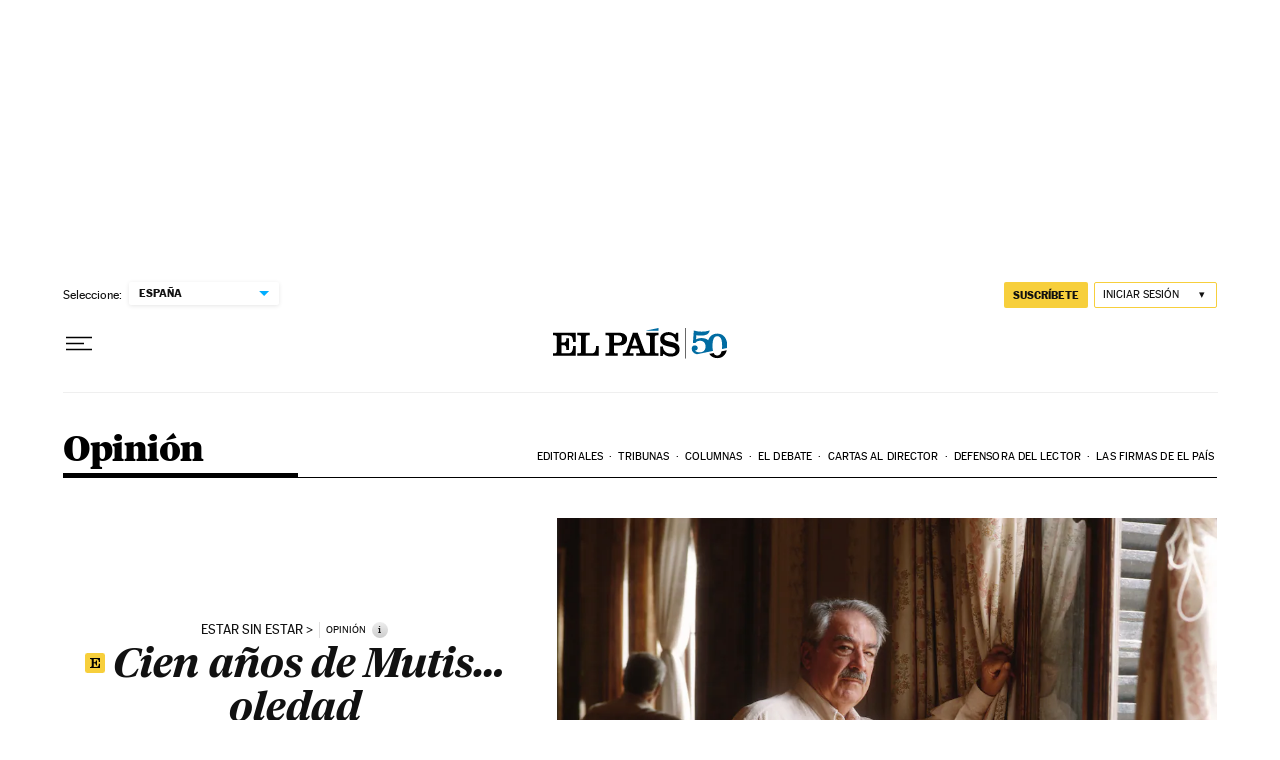

--- FILE ---
content_type: application/javascript; charset=utf-8
request_url: https://fundingchoicesmessages.google.com/f/AGSKWxXbz7fW718bMHwwjnNC_omVO70bcWzuHCSEquWeN2Cm0zYQiMRDVXiGUT7PvUWMtj_IcreAw6RWZSbPdj-Ta_dT0Fuiep7v7VseA38rD_GUyWYbJhKnaw3CleZ2pQCOojoq-WfWCNsu9l8uGuPNXpFbmQXo4uTqjl_xJQVCq0Why8rrB1bJ_QO80W-G/_/cgi/ad_/video_ad_/jitads./ad_render_/ads_display.
body_size: -1292
content:
window['3607cbf6-b541-448a-8909-a77f17a49c75'] = true;

--- FILE ---
content_type: application/javascript; charset=utf-8
request_url: https://fundingchoicesmessages.google.com/f/AGSKWxU7KlK_Ya62yBDTZhEqF_mamO0Dt0OvldWmBnDH6Fhv9YI4GFD6ReX_7dhxJ7iOGAJOVG43vDknejJLC2jK-pKIOSf6h-mxahk8RqE-RWhzl9XzSAuhUzaFYYFK_uj_vN0Z_88=?fccs=W251bGwsbnVsbCxudWxsLG51bGwsbnVsbCxudWxsLFsxNzY4OTA1NTI3LDgwMzAwMDAwMF0sbnVsbCxudWxsLG51bGwsW251bGwsWzcsNl0sbnVsbCxudWxsLG51bGwsbnVsbCxudWxsLG51bGwsbnVsbCxudWxsLG51bGwsMV0sImh0dHBzOi8vZWxwYWlzLmNvbS9vcGluaW9uLzIwMjMtMDktMjMvY2llbi1hbm9zLWRlLW11dGlzb2xlZGFkLmh0bWwiLG51bGwsW1s4LCJNOWxrelVhWkRzZyJdLFs5LCJlbi1VUyJdLFsxNiwiWzEsMSwxXSJdLFsxOSwiMiJdLFsxNywiWzBdIl0sWzI0LCIiXSxbMjksImZhbHNlIl1dXQ
body_size: 97
content:
if (typeof __googlefc.fcKernelManager.run === 'function') {"use strict";this.default_ContributorServingResponseClientJs=this.default_ContributorServingResponseClientJs||{};(function(_){var window=this;
try{
var np=function(a){this.A=_.t(a)};_.u(np,_.J);var op=function(a){this.A=_.t(a)};_.u(op,_.J);op.prototype.getWhitelistStatus=function(){return _.F(this,2)};var pp=function(a){this.A=_.t(a)};_.u(pp,_.J);var qp=_.Zc(pp),rp=function(a,b,c){this.B=a;this.j=_.A(b,np,1);this.l=_.A(b,_.Nk,3);this.F=_.A(b,op,4);a=this.B.location.hostname;this.D=_.Dg(this.j,2)&&_.O(this.j,2)!==""?_.O(this.j,2):a;a=new _.Og(_.Ok(this.l));this.C=new _.bh(_.q.document,this.D,a);this.console=null;this.o=new _.jp(this.B,c,a)};
rp.prototype.run=function(){if(_.O(this.j,3)){var a=this.C,b=_.O(this.j,3),c=_.dh(a),d=new _.Ug;b=_.fg(d,1,b);c=_.C(c,1,b);_.hh(a,c)}else _.eh(this.C,"FCNEC");_.lp(this.o,_.A(this.l,_.Ae,1),this.l.getDefaultConsentRevocationText(),this.l.getDefaultConsentRevocationCloseText(),this.l.getDefaultConsentRevocationAttestationText(),this.D);_.mp(this.o,_.F(this.F,1),this.F.getWhitelistStatus());var e;a=(e=this.B.googlefc)==null?void 0:e.__executeManualDeployment;a!==void 0&&typeof a==="function"&&_.Qo(this.o.G,
"manualDeploymentApi")};var sp=function(){};sp.prototype.run=function(a,b,c){var d;return _.v(function(e){d=qp(b);(new rp(a,d,c)).run();return e.return({})})};_.Rk(7,new sp);
}catch(e){_._DumpException(e)}
}).call(this,this.default_ContributorServingResponseClientJs);
// Google Inc.

//# sourceURL=/_/mss/boq-content-ads-contributor/_/js/k=boq-content-ads-contributor.ContributorServingResponseClientJs.en_US.M9lkzUaZDsg.es5.O/d=1/exm=ad_blocking_detection_executable,kernel_loader,loader_js_executable/ed=1/rs=AJlcJMzanTQvnnVdXXtZinnKRQ21NfsPog/m=cookie_refresh_executable
__googlefc.fcKernelManager.run('\x5b\x5b\x5b7,\x22\x5b\x5bnull,\\\x22elpais.com\\\x22,\\\x22AKsRol9-6zXhtqM37oWeFXF2XRdslMr_hv3tz0HqgdiVBZ4Sxw9G2XX2UOxfGhKSCSloeeLpXPPRpYPwzmGF7m9VKKmJ72c-c5-JMwXXNr64EKRhtwGE_gAch4JRkYm6-7uJM0UtZ8kBk3tpkHmWuEi0j4rlko_Fpg\\\\u003d\\\\u003d\\\x22\x5d,null,\x5b\x5bnull,null,null,\\\x22https:\/\/fundingchoicesmessages.google.com\/f\/AGSKWxUk88Az3D7exe9O3uw1p6En6-zmGUjeTLFi0Ve0SX626fM28Vd_XYqo38y8Or0kQBXpmuLmt3r_kQrXdSEowXBFWWPChCDgYXLBK54xMAyddly5LuYXdu8E3BAiV_b3bx0dPks\\\\u003d\\\x22\x5d,null,null,\x5bnull,null,null,\\\x22https:\/\/fundingchoicesmessages.google.com\/el\/AGSKWxUcbjjWQPBn_uDpPaeh0vpXClM6yg20_AE_hURr3IEpj6NcZZn7CjyHv38EFFxS8CXVotKpl8RTVanAQXfGbt55wNN_zdHN1K_3DsquKrPiJ-gh2TKhPRMCq1DmxooTaiO4V3M\\\\u003d\\\x22\x5d,null,\x5bnull,\x5b7,6\x5d,null,null,null,null,null,null,null,null,null,1\x5d\x5d,\x5b3,1\x5d\x5d\x22\x5d\x5d,\x5bnull,null,null,\x22https:\/\/fundingchoicesmessages.google.com\/f\/AGSKWxWPyuKJsSJ8cpDUFZ7OeJ8buQW8xPC5Xv3CBybOI7RuOlHvxJFNADR-l2cvxe65qUXUASIUhqQXnBUfaVHk-_ZWPFre6IoDfzQWKiWxM5R9J9doBsOPlWX96Fg3HyT6iAvCpNM\\u003d\x22\x5d\x5d');}